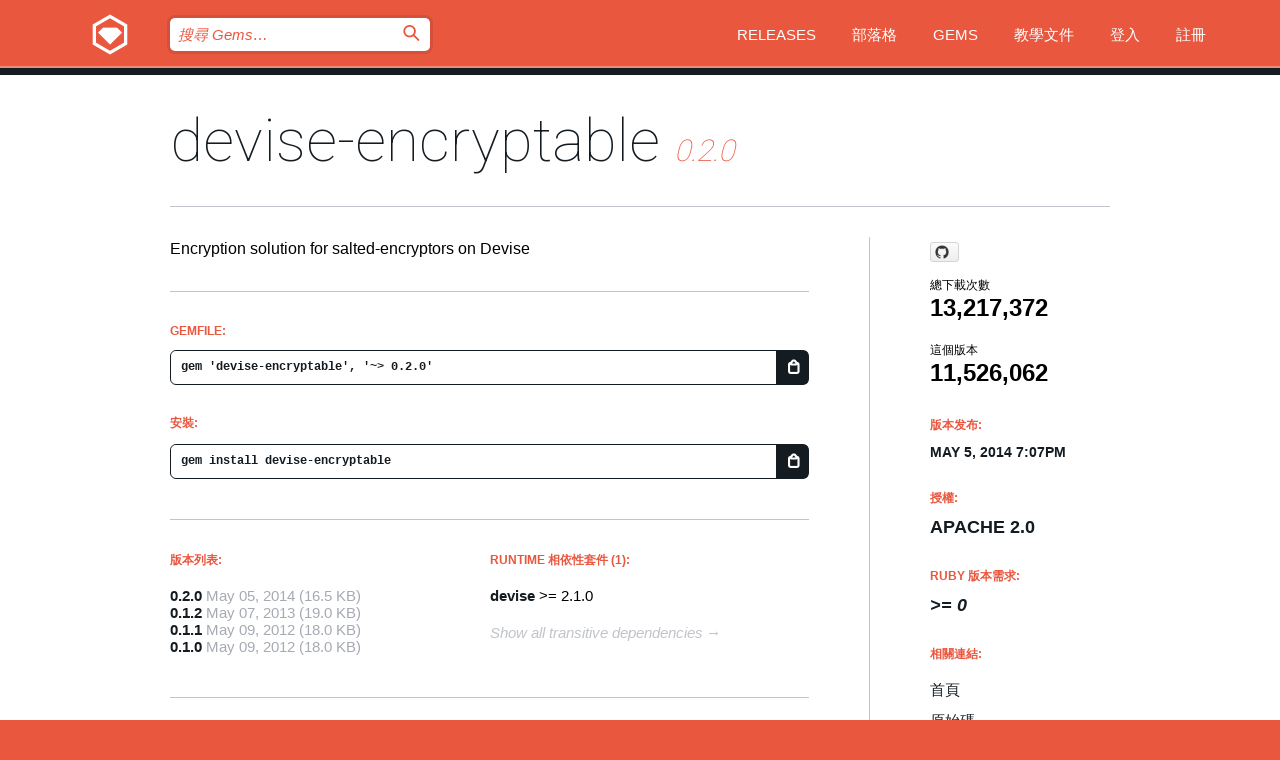

--- FILE ---
content_type: text/html; charset=utf-8
request_url: https://rubygems.org/gems/devise-encryptable/versions/0.2.0?locale=zh-TW
body_size: 5422
content:
<!DOCTYPE html>
<html lang="zh-TW">
  <head>
    <title>devise-encryptable | RubyGems.org | Ruby 社群 Gem 套件管理平台</title>
    <meta charset="UTF-8">
    <meta content="width=device-width, initial-scale=1, maximum-scale=1, user-scalable=0" name="viewport">
    <meta name="google-site-verification" content="AuesbWQ9MCDMmC1lbDlw25RJzyqWOcDYpuaCjgPxEZY" />
    <link rel="apple-touch-icon" href="/apple-touch-icons/apple-touch-icon.png" />
      <link rel="apple-touch-icon" sizes="57x57" href="/apple-touch-icons/apple-touch-icon-57x57.png" />
      <link rel="apple-touch-icon" sizes="72x72" href="/apple-touch-icons/apple-touch-icon-72x72.png" />
      <link rel="apple-touch-icon" sizes="76x76" href="/apple-touch-icons/apple-touch-icon-76x76.png" />
      <link rel="apple-touch-icon" sizes="114x114" href="/apple-touch-icons/apple-touch-icon-114x114.png" />
      <link rel="apple-touch-icon" sizes="120x120" href="/apple-touch-icons/apple-touch-icon-120x120.png" />
      <link rel="apple-touch-icon" sizes="144x144" href="/apple-touch-icons/apple-touch-icon-144x144.png" />
      <link rel="apple-touch-icon" sizes="152x152" href="/apple-touch-icons/apple-touch-icon-152x152.png" />
      <link rel="apple-touch-icon" sizes="180x180" href="/apple-touch-icons/apple-touch-icon-180x180.png" />
    <link rel="mask-icon" href="/rubygems_logo.svg" color="#e9573f">
    <link rel="fluid-icon" href="/fluid-icon.png"/>
    <link rel="search" type="application/opensearchdescription+xml" title="RubyGems.org" href="/opensearch.xml">
    <link rel="shortcut icon" href="/favicon.ico" type="image/x-icon">
    <link rel="stylesheet" href="/assets/application-fda27980.css" />
    <link href="https://fonts.gstatic.com" rel="preconnect" crossorigin>
    <link href='https://fonts.googleapis.com/css?family=Roboto:100&amp;subset=greek,latin,cyrillic,latin-ext' rel='stylesheet' type='text/css'>
    
<link rel="alternate" type="application/atom+xml" href="https://feeds.feedburner.com/gemcutter-latest" title="RubyGems.org | 最新 Gems">

    <meta name="csrf-param" content="authenticity_token" />
<meta name="csrf-token" content="MarYyfwyf5mKZ0jt-a73UpP_jsg61jQqC94cmRRYut0vhkBwG-K2NUio2GJYK50XiwecasQDEu4RxJiJNpfopA" />
      <link rel="alternate" type="application/atom+xml" title="devise-encryptable Version Feed" href="/gems/devise-encryptable/versions.atom" />
    <!-- canonical url -->
    <link rel="canonical" href="https://rubygems.org/gems/devise-encryptable/versions/0.2.0" />
    <!-- alternative language versions url -->
      <link rel="alternate" hreflang="en" href="https://rubygems.org/gems/devise-encryptable/versions/0.2.0?locale=en" />
      <link rel="alternate" hreflang="nl" href="https://rubygems.org/gems/devise-encryptable/versions/0.2.0?locale=nl" />
      <link rel="alternate" hreflang="zh-CN" href="https://rubygems.org/gems/devise-encryptable/versions/0.2.0?locale=zh-CN" />
      <link rel="alternate" hreflang="zh-TW" href="https://rubygems.org/gems/devise-encryptable/versions/0.2.0?locale=zh-TW" />
      <link rel="alternate" hreflang="pt-BR" href="https://rubygems.org/gems/devise-encryptable/versions/0.2.0?locale=pt-BR" />
      <link rel="alternate" hreflang="fr" href="https://rubygems.org/gems/devise-encryptable/versions/0.2.0?locale=fr" />
      <link rel="alternate" hreflang="es" href="https://rubygems.org/gems/devise-encryptable/versions/0.2.0?locale=es" />
      <link rel="alternate" hreflang="de" href="https://rubygems.org/gems/devise-encryptable/versions/0.2.0?locale=de" />
      <link rel="alternate" hreflang="ja" href="https://rubygems.org/gems/devise-encryptable/versions/0.2.0?locale=ja" />
    <!-- unmatched alternative language fallback -->
    <link rel="alternate" hreflang="x-default" href="https://rubygems.org/gems/devise-encryptable/versions/0.2.0" />

    <script type="importmap" data-turbo-track="reload">{
  "imports": {
    "jquery": "/assets/jquery-15a62848.js",
    "@rails/ujs": "/assets/@rails--ujs-2089e246.js",
    "application": "/assets/application-ae34b86d.js",
    "@hotwired/turbo-rails": "/assets/turbo.min-ad2c7b86.js",
    "@hotwired/stimulus": "/assets/@hotwired--stimulus-132cbc23.js",
    "@hotwired/stimulus-loading": "/assets/stimulus-loading-1fc53fe7.js",
    "@stimulus-components/clipboard": "/assets/@stimulus-components--clipboard-d9c44ea9.js",
    "@stimulus-components/dialog": "/assets/@stimulus-components--dialog-74866932.js",
    "@stimulus-components/reveal": "/assets/@stimulus-components--reveal-77f6cb39.js",
    "@stimulus-components/checkbox-select-all": "/assets/@stimulus-components--checkbox-select-all-e7db6a97.js",
    "github-buttons": "/assets/github-buttons-3337d207.js",
    "webauthn-json": "/assets/webauthn-json-74adc0e8.js",
    "avo.custom": "/assets/avo.custom-4b185d31.js",
    "stimulus-rails-nested-form": "/assets/stimulus-rails-nested-form-3f712873.js",
    "local-time": "/assets/local-time-a331fc59.js",
    "src/oidc_api_key_role_form": "/assets/src/oidc_api_key_role_form-223a59d4.js",
    "src/pages": "/assets/src/pages-64095f36.js",
    "src/transitive_dependencies": "/assets/src/transitive_dependencies-9280dc42.js",
    "src/webauthn": "/assets/src/webauthn-a8b5ca04.js",
    "controllers/application": "/assets/controllers/application-e33ffaa8.js",
    "controllers/autocomplete_controller": "/assets/controllers/autocomplete_controller-e9f78a76.js",
    "controllers/counter_controller": "/assets/controllers/counter_controller-b739ef1d.js",
    "controllers/dialog_controller": "/assets/controllers/dialog_controller-c788489b.js",
    "controllers/dropdown_controller": "/assets/controllers/dropdown_controller-baaf189b.js",
    "controllers/dump_controller": "/assets/controllers/dump_controller-5d671745.js",
    "controllers/exclusive_checkbox_controller": "/assets/controllers/exclusive_checkbox_controller-c624394a.js",
    "controllers/gem_scope_controller": "/assets/controllers/gem_scope_controller-9c330c45.js",
    "controllers": "/assets/controllers/index-236ab973.js",
    "controllers/nav_controller": "/assets/controllers/nav_controller-8f4ea870.js",
    "controllers/onboarding_name_controller": "/assets/controllers/onboarding_name_controller-a65c65ec.js",
    "controllers/radio_reveal_controller": "/assets/controllers/radio_reveal_controller-41774e15.js",
    "controllers/recovery_controller": "/assets/controllers/recovery_controller-b051251b.js",
    "controllers/reveal_controller": "/assets/controllers/reveal_controller-a90af4d9.js",
    "controllers/reveal_search_controller": "/assets/controllers/reveal_search_controller-8dc44279.js",
    "controllers/scroll_controller": "/assets/controllers/scroll_controller-07f12b0d.js",
    "controllers/search_controller": "/assets/controllers/search_controller-79d09057.js",
    "controllers/stats_controller": "/assets/controllers/stats_controller-5bae7b7f.js"
  }
}</script>
<link rel="modulepreload" href="/assets/jquery-15a62848.js" nonce="6ce26bf4a41c45b449ffd2b57748f031">
<link rel="modulepreload" href="/assets/@rails--ujs-2089e246.js" nonce="6ce26bf4a41c45b449ffd2b57748f031">
<link rel="modulepreload" href="/assets/application-ae34b86d.js" nonce="6ce26bf4a41c45b449ffd2b57748f031">
<link rel="modulepreload" href="/assets/turbo.min-ad2c7b86.js" nonce="6ce26bf4a41c45b449ffd2b57748f031">
<link rel="modulepreload" href="/assets/@hotwired--stimulus-132cbc23.js" nonce="6ce26bf4a41c45b449ffd2b57748f031">
<link rel="modulepreload" href="/assets/stimulus-loading-1fc53fe7.js" nonce="6ce26bf4a41c45b449ffd2b57748f031">
<link rel="modulepreload" href="/assets/@stimulus-components--clipboard-d9c44ea9.js" nonce="6ce26bf4a41c45b449ffd2b57748f031">
<link rel="modulepreload" href="/assets/@stimulus-components--dialog-74866932.js" nonce="6ce26bf4a41c45b449ffd2b57748f031">
<link rel="modulepreload" href="/assets/@stimulus-components--reveal-77f6cb39.js" nonce="6ce26bf4a41c45b449ffd2b57748f031">
<link rel="modulepreload" href="/assets/@stimulus-components--checkbox-select-all-e7db6a97.js" nonce="6ce26bf4a41c45b449ffd2b57748f031">
<link rel="modulepreload" href="/assets/github-buttons-3337d207.js" nonce="6ce26bf4a41c45b449ffd2b57748f031">
<link rel="modulepreload" href="/assets/webauthn-json-74adc0e8.js" nonce="6ce26bf4a41c45b449ffd2b57748f031">
<link rel="modulepreload" href="/assets/local-time-a331fc59.js" nonce="6ce26bf4a41c45b449ffd2b57748f031">
<link rel="modulepreload" href="/assets/src/oidc_api_key_role_form-223a59d4.js" nonce="6ce26bf4a41c45b449ffd2b57748f031">
<link rel="modulepreload" href="/assets/src/pages-64095f36.js" nonce="6ce26bf4a41c45b449ffd2b57748f031">
<link rel="modulepreload" href="/assets/src/transitive_dependencies-9280dc42.js" nonce="6ce26bf4a41c45b449ffd2b57748f031">
<link rel="modulepreload" href="/assets/src/webauthn-a8b5ca04.js" nonce="6ce26bf4a41c45b449ffd2b57748f031">
<link rel="modulepreload" href="/assets/controllers/application-e33ffaa8.js" nonce="6ce26bf4a41c45b449ffd2b57748f031">
<link rel="modulepreload" href="/assets/controllers/autocomplete_controller-e9f78a76.js" nonce="6ce26bf4a41c45b449ffd2b57748f031">
<link rel="modulepreload" href="/assets/controllers/counter_controller-b739ef1d.js" nonce="6ce26bf4a41c45b449ffd2b57748f031">
<link rel="modulepreload" href="/assets/controllers/dialog_controller-c788489b.js" nonce="6ce26bf4a41c45b449ffd2b57748f031">
<link rel="modulepreload" href="/assets/controllers/dropdown_controller-baaf189b.js" nonce="6ce26bf4a41c45b449ffd2b57748f031">
<link rel="modulepreload" href="/assets/controllers/dump_controller-5d671745.js" nonce="6ce26bf4a41c45b449ffd2b57748f031">
<link rel="modulepreload" href="/assets/controllers/exclusive_checkbox_controller-c624394a.js" nonce="6ce26bf4a41c45b449ffd2b57748f031">
<link rel="modulepreload" href="/assets/controllers/gem_scope_controller-9c330c45.js" nonce="6ce26bf4a41c45b449ffd2b57748f031">
<link rel="modulepreload" href="/assets/controllers/index-236ab973.js" nonce="6ce26bf4a41c45b449ffd2b57748f031">
<link rel="modulepreload" href="/assets/controllers/nav_controller-8f4ea870.js" nonce="6ce26bf4a41c45b449ffd2b57748f031">
<link rel="modulepreload" href="/assets/controllers/onboarding_name_controller-a65c65ec.js" nonce="6ce26bf4a41c45b449ffd2b57748f031">
<link rel="modulepreload" href="/assets/controllers/radio_reveal_controller-41774e15.js" nonce="6ce26bf4a41c45b449ffd2b57748f031">
<link rel="modulepreload" href="/assets/controllers/recovery_controller-b051251b.js" nonce="6ce26bf4a41c45b449ffd2b57748f031">
<link rel="modulepreload" href="/assets/controllers/reveal_controller-a90af4d9.js" nonce="6ce26bf4a41c45b449ffd2b57748f031">
<link rel="modulepreload" href="/assets/controllers/reveal_search_controller-8dc44279.js" nonce="6ce26bf4a41c45b449ffd2b57748f031">
<link rel="modulepreload" href="/assets/controllers/scroll_controller-07f12b0d.js" nonce="6ce26bf4a41c45b449ffd2b57748f031">
<link rel="modulepreload" href="/assets/controllers/search_controller-79d09057.js" nonce="6ce26bf4a41c45b449ffd2b57748f031">
<link rel="modulepreload" href="/assets/controllers/stats_controller-5bae7b7f.js" nonce="6ce26bf4a41c45b449ffd2b57748f031">
<script type="module" nonce="6ce26bf4a41c45b449ffd2b57748f031">import "application"</script>
  </head>

  <body class="" data-controller="nav" data-nav-expanded-class="mobile-nav-is-expanded">
    <!-- Top banner -->

    <!-- Policies acknowledgment banner -->
    

    <header class="header header--interior" data-nav-target="header collapse">
      <div class="l-wrap--header">
        <a title="RubyGems" class="header__logo-wrap" data-nav-target="logo" href="/">
          <span class="header__logo" data-icon="⬡">⬢</span>
          <span class="t-hidden">RubyGems</span>
</a>        <a class="header__club-sandwich" href="#" data-action="nav#toggle focusin->nav#focus mousedown->nav#mouseDown click@window->nav#hide">
          <span class="t-hidden">Navigation menu</span>
        </a>

        <div class="header__nav-links-wrap">
          <div class="header__search-wrap" role="search">
  <form data-controller="autocomplete" data-autocomplete-selected-class="selected" action="/search" accept-charset="UTF-8" method="get">
    <input type="search" name="query" id="query" placeholder="搜尋 Gems&hellip;" class="header__search" autocomplete="off" aria-autocomplete="list" data-autocomplete-target="query" data-action="autocomplete#suggest keydown.down-&gt;autocomplete#next keydown.up-&gt;autocomplete#prev keydown.esc-&gt;autocomplete#hide keydown.enter-&gt;autocomplete#clear click@window-&gt;autocomplete#hide focus-&gt;autocomplete#suggest blur-&gt;autocomplete#hide" data-nav-target="search" />

    <ul class="suggest-list" role="listbox" data-autocomplete-target="suggestions"></ul>

    <template id="suggestion" data-autocomplete-target="template">
      <li class="menu-item" role="option" tabindex="-1" data-autocomplete-target="item" data-action="click->autocomplete#choose mouseover->autocomplete#highlight"></li>
    </template>

    <label id="querylabel" for="query">
      <span class="t-hidden">搜尋 Gems&hellip;</span>
</label>
    <input type="submit" value="⌕" id="search_submit" class="header__search__icon" aria-labelledby="querylabel" data-disable-with="⌕" />

</form></div>


          <nav class="header__nav-links" data-controller="dropdown">

            <a class="header__nav-link " href="https://rubygems.org/releases">Releases</a>
            <a class="header__nav-link" href="https://blog.rubygems.org">部落格</a>

              <a class="header__nav-link" href="/gems">Gems</a>

            <a class="header__nav-link" href="https://guides.rubygems.org">教學文件</a>

              <a class="header__nav-link " href="/sign_in">登入</a>
                <a class="header__nav-link " href="/sign_up">註冊</a>
          </nav>
        </div>
      </div>
    </header>



    <main class="main--interior" data-nav-target="collapse">
        <div class="l-wrap--b">
            <h1 class="t-display page__heading">
              <a class="t-link--black" href="/gems/devise-encryptable">devise-encryptable</a>

                <i class="page__subheading">0.2.0</i>
            </h1>
          
          


<div class="l-overflow">
  <div class="l-colspan--l colspan--l--has-border">
      <div class="gem__intro">
        <div id="markup" class="gem__desc">
          <p>Encryption solution for salted-encryptors on Devise</p>
        </div>
      </div>

      <div class="gem__install">
        <h2 class="gem__ruby-version__heading t-list__heading">
          Gemfile:
          <div class="gem__code-wrap" data-controller="clipboard" data-clipboard-success-content-value="✔"><input type="text" name="gemfile_text" id="gemfile_text" value="gem &#39;devise-encryptable&#39;, &#39;~&gt; 0.2.0&#39;" class="gem__code" readonly="readonly" data-clipboard-target="source" /><span class="gem__code__icon" title="複製" data-action="click-&gt;clipboard#copy" data-clipboard-target="button">=</span></div>
        </h2>
        <h2 class="gem__ruby-version__heading t-list__heading">
          安裝:
          <div class="gem__code-wrap" data-controller="clipboard" data-clipboard-success-content-value="✔"><input type="text" name="install_text" id="install_text" value="gem install devise-encryptable" class="gem__code" readonly="readonly" data-clipboard-target="source" /><span class="gem__code__icon" title="複製" data-action="click-&gt;clipboard#copy" data-clipboard-target="button">=</span></div>
        </h2>
      </div>

      <div class="l-half--l">
        <div class="versions">
          <h3 class="t-list__heading">版本列表:</h3>
          <ol class="gem__versions t-list__items">
            <li class="gem__version-wrap">
  <a class="t-list__item" href="/gems/devise-encryptable/versions/0.2.0">0.2.0</a>
  <small class="gem__version__date">May 05, 2014</small>

  <span class="gem__version__date">(16.5 KB)</span>
</li>
<li class="gem__version-wrap">
  <a class="t-list__item" href="/gems/devise-encryptable/versions/0.1.2">0.1.2</a>
  <small class="gem__version__date">May 07, 2013</small>

  <span class="gem__version__date">(19.0 KB)</span>
</li>
<li class="gem__version-wrap">
  <a class="t-list__item" href="/gems/devise-encryptable/versions/0.1.1">0.1.1</a>
  <small class="gem__version__date">May 09, 2012</small>

  <span class="gem__version__date">(18.0 KB)</span>
</li>
<li class="gem__version-wrap">
  <a class="t-list__item" href="/gems/devise-encryptable/versions/0.1.0">0.1.0</a>
  <small class="gem__version__date">May 09, 2012</small>

  <span class="gem__version__date">(18.0 KB)</span>
</li>

          </ol>
        </div>
      </div>

    <div class = "l-half--l">
        <div class="dependencies gem__dependencies" id="runtime_dependencies">
    <h3 class="t-list__heading">Runtime 相依性套件 (1):</h3>
    <div class="t-list__items">
          <div class="gem__requirement-wrap">
            <a class="t-list__item" href="/gems/devise"><strong>devise</strong></a>
            &gt;= 2.1.0
          </div>
    </div>
  </div>

      
        <div class="dependencies_list">
          <a class="gem__see-all-versions t-link--gray t-link--has-arrow push--s" href="/gems/devise-encryptable/versions/0.2.0/dependencies">Show all transitive dependencies</a>
        </div>
    </div>


    <div class="gem__members">

    <h3 class="t-list__heading">擁有者:</h3>
    <div class="gem__users">
      <a alt="cantoniodasilva" title="cantoniodasilva" href="/profiles/cantoniodasilva"><img id="gravatar-429" width="48" height="48" src="/users/429/avatar.jpeg?size=48&amp;theme=light" /></a>
    </div>




    <h3 class="t-list__heading">作者:</h3>
    <ul class="t-list__items">
      <li class="t-list__item">
        <p>Carlos Antonio da Silva, José Valim, Rodrigo Flores</p>
      </li>
    </ul>

    <h3 class="t-list__heading">SHA 256 總和檢查碼:</h3>
    <div class="gem__code-wrap" data-controller="clipboard" data-clipboard-success-content-value="✔"><input type="text" name="gem_sha_256_checksum" id="gem_sha_256_checksum" value="9860caed9484030c438cfaf05831355c16c6a9612dcd1e12e84805850f7d09b6" class="gem__code" readonly="readonly" data-clipboard-target="source" /><span class="gem__code__icon" title="複製" data-action="click-&gt;clipboard#copy" data-clipboard-target="button">=</span></div>


</div>

    <div class="gem__navigation">
    <a class="gem__previous__version" href="/gems/devise-encryptable/versions/0.1.2">← 上一版本</a>

</div>

  </div>

  <div class="gem__aside l-col--r--pad">
    <span class="github-btn" data-user="plataformatec" data-repo="devise-encryptable" data-type="star" data-count="true" data-size="large">
  <a class="gh-btn" href="#" rel="noopener noreferrer" target="_blank">
    <span class="gh-ico" aria-hidden="true"></span>
    <span class="gh-text"></span>
  </a>
  <a class="gh-count" href="#" rel="noopener noreferrer" target="_blank" aria-hidden="true"></a>
</span>
  <div class="gem__downloads-wrap" data-href="/api/v1/downloads/devise-encryptable-0.2.0.json">
    <h2 class="gem__downloads__heading t-text--s">
      總下載次數
      <span class="gem__downloads">13,217,372</span>
    </h2>
    <h2 class="gem__downloads__heading t-text--s">
      這個版本
      <span class="gem__downloads">11,526,062</span>
    </h2>
  </div>

  <h2 class="gem__ruby-version__heading t-list__heading">
    版本发布:
    <span class="gem__rubygem-version-age">
      <p><time datetime="2014-05-05T19:07:17Z" data-local="time-ago">May  5, 2014  7:07pm</time></p>
    </span>
  </h2>

  <h2 class="gem__ruby-version__heading t-list__heading">
    授權:
    <span class="gem__ruby-version">
      <p>Apache 2.0</p>
    </span>
  </h2>
  <h2 class="gem__ruby-version__heading t-list__heading">
    Ruby 版本需求:
    <i class="gem__ruby-version">
        &gt;= 0
    </i>
  </h2>
  <h3 class="t-list__heading">相關連結:</h3>
  <div class="t-list__items">
      <a rel="nofollow" class="gem__link t-list__item" id="home" href="http://github.com/plataformatec/devise-encryptable">首頁</a>
      <a rel="nofollow" class="gem__link t-list__item" id="code" href="https://github.com/plataformatec/devise-encryptable">原始碼</a>
      <a rel="nofollow" class="gem__link t-list__item" id="docs" href="https://www.rubydoc.info/gems/devise-encryptable/0.2.0">文件</a>
      
      <a rel="nofollow" class="gem__link t-list__item" id="download" href="/downloads/devise-encryptable-0.2.0.gem">下載</a>
    <a class="gem__link t-list__item" href="https://my.diffend.io/gems/devise-encryptable/prev/0.2.0">Review changes</a>
    <a class="gem__link t-list__item" id="badge" href="https://badge.fury.io/rb/devise-encryptable/install">徽章</a>
    <a class="toggler gem__link t-list__item" id="subscribe" href="/sign_in">訂閱</a>
    <a class="gem__link t-list__item" id="rss" href="/gems/devise-encryptable/versions.atom">RSS</a>
    <a class="gem__link t-list__item" href="mailto:support@rubygems.org?subject=Reporting Abuse on devise-encryptable">檢舉濫用</a>
    <a rel="nofollow" class="gem__link t-list__item" id="reverse_dependencies" href="/gems/devise-encryptable/reverse_dependencies">反向依賴</a>
    
    
    
    
    
  </div>
</div>

</div>

        </div>
    </main>

    <footer class="footer" data-nav-target="collapse">
      <div class="l-wrap--footer">
        <div class="l-overflow">
          <div class="nav--v l-col--r--pad">
            <a class="nav--v__link--footer" href="https://status.rubygems.org">狀態</a>
            <a class="nav--v__link--footer" href="https://uptime.rubygems.org">上線時間</a>
            <a class="nav--v__link--footer" href="https://github.com/rubygems/rubygems.org">原始碼</a>
            <a class="nav--v__link--footer" href="/pages/data">資料</a>
            <a class="nav--v__link--footer" href="/stats">統計</a>
            <a class="nav--v__link--footer" href="https://guides.rubygems.org/contributing/">貢獻</a>
              <a class="nav--v__link--footer" href="/pages/about">關於</a>
            <a class="nav--v__link--footer" href="mailto:support@rubygems.org">說明</a>
            <a class="nav--v__link--footer" href="https://guides.rubygems.org/rubygems-org-api">API</a>
            <a class="nav--v__link--footer" href="/policies">Policies</a>
            <a class="nav--v__link--footer" href="/pages/supporters">Support Us</a>
              <a class="nav--v__link--footer" href="/pages/security">安全</a>
          </div>
          <div class="l-colspan--l colspan--l--has-border">
            <div class="footer__about">
              <p>
                RubyGems.org 是 Ruby 社群的 Gem 套件管理服務，讓您能立即地<a href="https://guides.rubygems.org/publishing/">發佈</a>及<a href="https://guides.rubygems.org/command-reference/#gem-install">安裝</a>您的 Gem 套件，並且利用 <a href="https://guides.rubygems.org/rubygems-org-api/">API</a> 查詢及操作<a href="/gems">可用 Gem</a> 的詳細資訊。<br>現在就<a href="https://guides.rubygems.org/contributing/">成為貢獻者</a>，貢獻一己之力來改善本站。
              </p>
              <p>
                RubyGems.org 透過與廣大的 Ruby 社群合作而誕生。 <a href="https://www.fastly.com/">Fastly</a> 提供頻寬和 CDN 支援， <a href="https://www.rubycentral.org/">Ruby Central</a> 支付設備費用，並為進行中的開發和營運工作提供資金。 <a href="/pages/supporters">進一步了解我們的贊助商和它們是如何合作的</a>。
              </p>
            </div>
          </div>
        </div>
      </div>
      <div class="footer__sponsors">
        <a class="footer__sponsor footer__sponsor__ruby_central" href="https://rubycentral.org/open-source/" target="_blank" rel="noopener">
          Operated by
          <span class="t-hidden">Ruby Central</span>
        </a>
        <a class="footer__sponsor footer__sponsor__dockyard" href="https://dockyard.com/ruby-on-rails-consulting" target="_blank" rel="noopener">
          設計
          <span class="t-hidden">DockYard</span>
        </a>
        <a class="footer__sponsor footer__sponsor__aws" href="https://aws.amazon.com/" target="_blank" rel="noopener">
          托管
          <span class="t-hidden">AWS</span>
        </a>
        <a class="footer__sponsor footer__sponsor__dnsimple" href="https://dnsimple.link/resolving-rubygems" target="_blank" rel="noopener">
          解析
          <span class="t-hidden">DNSimple</span>
        </a>
        <a class="footer__sponsor footer__sponsor__datadog" href="https://www.datadoghq.com/" target="_blank" rel="noopener">
          監控
          <span class="t-hidden">Datadog</span>
        </a>
        <a class="footer__sponsor footer__sponsor__fastly" href="https://www.fastly.com/customers/ruby-central" target="_blank" rel="noopener">
          服務
          <span class="t-hidden">Fastly</span>
        </a>
        <a class="footer__sponsor footer__sponsor__honeybadger" href="https://www.honeybadger.io/" target="_blank" rel="noopener">
          監控
          <span class="t-hidden">Honeybadger</span>
        </a>
        <a class="footer__sponsor footer__sponsor__mend" href="https://mend.io/" target="_blank" rel="noopener">
          Secured by
          <span class="t-hidden">Mend.io</span>
        </a>
      </div>
      <div class="footer__language_selector">
          <div class="footer__language">
            <a class="nav--v__link--footer" href="/gems/devise-encryptable/versions/0.2.0?locale=en">English</a>
          </div>
          <div class="footer__language">
            <a class="nav--v__link--footer" href="/gems/devise-encryptable/versions/0.2.0?locale=nl">Nederlands</a>
          </div>
          <div class="footer__language">
            <a class="nav--v__link--footer" href="/gems/devise-encryptable/versions/0.2.0?locale=zh-CN">简体中文</a>
          </div>
          <div class="footer__language">
            <a class="nav--v__link--footer" href="/gems/devise-encryptable/versions/0.2.0?locale=zh-TW">正體中文</a>
          </div>
          <div class="footer__language">
            <a class="nav--v__link--footer" href="/gems/devise-encryptable/versions/0.2.0?locale=pt-BR">Português do Brasil</a>
          </div>
          <div class="footer__language">
            <a class="nav--v__link--footer" href="/gems/devise-encryptable/versions/0.2.0?locale=fr">Français</a>
          </div>
          <div class="footer__language">
            <a class="nav--v__link--footer" href="/gems/devise-encryptable/versions/0.2.0?locale=es">Español</a>
          </div>
          <div class="footer__language">
            <a class="nav--v__link--footer" href="/gems/devise-encryptable/versions/0.2.0?locale=de">Deutsch</a>
          </div>
          <div class="footer__language">
            <a class="nav--v__link--footer" href="/gems/devise-encryptable/versions/0.2.0?locale=ja">日本語</a>
          </div>
      </div>
    </footer>
    
    <script type="text/javascript" defer src="https://www.fastly-insights.com/insights.js?k=3e63c3cd-fc37-4b19-80b9-65ce64af060a"></script>
  </body>
</html>
